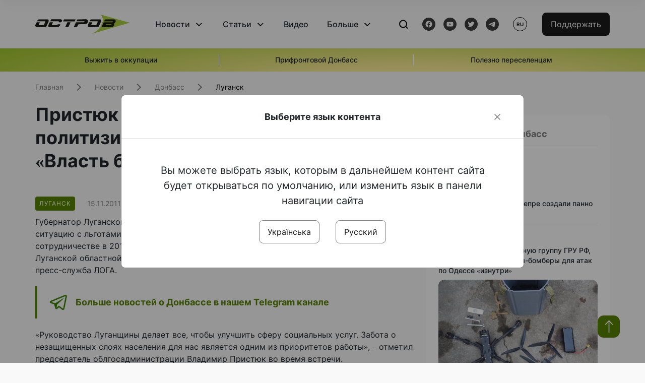

--- FILE ---
content_type: text/html; charset=UTF-8
request_url: https://www.ostro.org/ru/news/prystyuk-pryzval-afgantsev-ne-polytyzyrovat-sytuatsyyu-s-lgotamy-vlast-budet-yh-uporyadochyvat-i115888
body_size: 15675
content:

<!DOCTYPE html>
<html lang="ru">
<head>
    <meta charset="utf-8">
    <meta http-equiv="X-UA-Compatible" content="IE=edge">
    <title>Пристюк призвал афганцев не политизировать ситуацию с льготами: «Власть будет их упорядочивать» | ОстроВ</title>
    <link rel="apple-touch-icon" sizes="57x57" href="/favicon/apple-icon-57x57.png">
    <link rel="apple-touch-icon" sizes="60x60" href="/favicon/apple-icon-60x60.png">
    <link rel="apple-touch-icon" sizes="72x72" href="/favicon/apple-icon-72x72.png">
    <link rel="apple-touch-icon" sizes="76x76" href="/favicon/apple-icon-76x76.png">
    <link rel="apple-touch-icon" sizes="114x114" href="/favicon/apple-icon-114x114.png">
    <link rel="apple-touch-icon" sizes="120x120" href="/favicon/apple-icon-120x120.png">
    <link rel="apple-touch-icon" sizes="144x144" href="/favicon/apple-icon-144x144.png">
    <link rel="apple-touch-icon" sizes="152x152" href="/favicon/apple-icon-152x152.png">
    <link rel="apple-touch-icon" sizes="180x180" href="/favicon/apple-icon-180x180.png">
    <link rel="icon" type="image/png" sizes="192x192"  href="/favicon/android-icon-192x192.png">
    <link rel="icon" type="image/png" sizes="32x32" href="/favicon/favicon-32x32.png">
    <link rel="icon" type="image/png" sizes="96x96" href="/favicon/favicon-96x96.png">
    <link rel="icon" type="image/png" sizes="16x16" href="/favicon/favicon-16x16.png">
    <link rel="manifest" href="/favicon/manifest.json">
    <meta name="msapplication-TileColor" content="#ffffff">
    <meta name="msapplication-TileImage" content="/favicon/ms-icon-144x144.png">
    <meta name="theme-color" content="##588400">
    <meta name="apple-mobile-web-app-status-bar-style" content="black-translucent">
    <meta name="viewport"
          content="width=device-width, user-scalable=no, initial-scale=1.0, maximum-scale=1.0, minimum-scale=1.0">
    <meta name="csrf-param" content="_csrf-frontend">
<meta name="csrf-token" content="77VqkmDUcp3-xyUOCssYy3iP9hRtUDzSKT-cX4p70GjbwCumTZsb1pKpCEFQpiiTOeicVToTTYR4D_Rn4y_nLg==">
            <meta property="fb:app_id" content="583173016509071">
        <meta name="title" content="Пристюк призвал афганцев не политизировать ситуацию с льготами: «Власть будет их упорядочивать» | ОстроВ">
<meta name="description" content="Губернатор Луганской области Владимир Пристюк призвал афганцев не политизировать ситуацию с льготами.">
<meta property="og:title" content="Пристюк призвал афганцев не политизировать ситуацию с льготами: «Власть будет их упорядочивать»">
<meta name="twitter:title" content="Пристюк призвал афганцев не политизировать ситуацию с льготами: «Власть будет их упорядочивать»">
<meta property="og:type" content="article">
<meta property="og:description" content="Губернатор Луганской области Владимир Пристюк призвал афганцев не политизировать ситуацию с льготами.">
<meta name="twitter:description" content="Губернатор Луганской области Владимир Пристюк призвал афганцев не политизировать ситуацию с льготами.">
<meta property="og:url" content="https://www.ostro.org/ru/news/prystyuk-pryzval-afgantsev-ne-polytyzyrovat-sytuatsyyu-s-lgotamy-vlast-budet-yh-uporyadochyvat-i115888">
<meta property="og:image" content="https://www.ostro.org/upload/share/news/2022/12/19/og_image_.png?v=1671444994">
<meta name="twitter:image" content="https://www.ostro.org/upload/share/news/2022/12/19/og_image_.png?v=1671444994">
<meta property="og:image:width" content="1200">
<meta property="og:image:height" content="630">
<meta property="og:image:type" content="image/png">
<link href="https://www.ostro.org/ru/news/prystyuk-pryzval-afgantsev-ne-polytyzyrovat-sytuatsyyu-s-lgotamy-vlast-budet-yh-uporyadochyvat-i115888" rel="alternate" hreflang="ru">
<link type="application/rss+xml" href="https://www.ostro.org/rssfeed/rss.xml" title="ОстроВ - General feed of all materials" rel="alternate">
<link type="application/rss+xml" href="https://www.ostro.org/rssfeed/news.xml" title="ОстроВ - Новости" rel="alternate">
<link type="application/rss+xml" href="https://www.ostro.org/rssfeed/articles.xml" title="ОстроВ - Статьи" rel="alternate">
<link type="application/rss+xml" href="https://www.ostro.org/rssfeed/video.xml" title="ОстроВ - Видео" rel="alternate">
<link type="application/rss+xml" href="https://www.ostro.org/rssfeed/rss_ru.xml" title="ОстроВ - General feed of all materials (Русский)" rel="alternate">
<link type="application/rss+xml" href="https://www.ostro.org/rssfeed/news_ru.xml" title="ОстроВ - Новости (Русский)" rel="alternate">
<link type="application/rss+xml" href="https://www.ostro.org/rssfeed/articles_ru.xml" title="ОстроВ - Статьи (Русский)" rel="alternate">
<link type="application/rss+xml" href="https://www.ostro.org/rssfeed/video_ru.xml" title="ОстроВ - Видео (Русский)" rel="alternate">
<link href="/dist/styles/main.min.css?v=1762335726" rel="stylesheet">
<link href="/css/site.css?v=1739541963" rel="stylesheet">
<script>var newsFeed = "\/ru\/site\/news-feed";</script>    <script type="application/ld+json">{"@context":"https:\/\/schema.org","@graph":[{"@type":"NewsMediaOrganization","@id":"https:\/\/www.ostro.org#organization","name":"ОстроВ","legalName":"ГРОМАДСЬКА ОРГАНІЗАЦІЯ «ЦЕНТР ДОСЛІДЖЕНЬ СОЦІАЛЬНИХ ПЕРСПЕКТИВ ДОНБАСУ»","identifier":"R40-06473","additionalType":"https:\/\/webportal.nrada.gov.ua\/derzhavnyj-reyestr-sub-yektiv-informatsijnoyi-diyalnosti-u-sferi-telebachennya-i-radiomovlennya\/","url":"https:\/\/www.ostro.org\/","logo":{"@type":"ImageObject","url":"https:\/\/www.ostro.org\/dist\/img\/logo\/ostrov_black.svg"},"employee":{"@type":"Person","name":"Сергій Гармаш","jobTitle":"Головний редактор","url":"https:\/\/www.ostro.org\/author\/sergij-garmash-1","sameAs":"https:\/\/www.ostro.org\/author\/sergij-garmash-1"},"email":"info@ostro.org","sameAs":["https:\/\/www.facebook.com\/iaostro","https:\/\/www.youtube.com\/user\/ostroorg","https:\/\/x.com\/ostro_v","https:\/\/t.me\/iaostro","https:\/\/whatsapp.com\/channel\/0029VaqFRXdAojYln5rZTq38"]},{"@type":"WebSite","@id":"https:\/\/www.ostro.org#website","url":"https:\/\/www.ostro.org\/","name":"ОстроВ","inLanguage":"ru"},{"@type":"WebPage","@id":"https:\/\/www.ostro.org\/ru\/news\/prystyuk-pryzval-afgantsev-ne-polytyzyrovat-sytuatsyyu-s-lgotamy-vlast-budet-yh-uporyadochyvat-i115888#webpage","url":"https:\/\/www.ostro.org\/ru\/news\/prystyuk-pryzval-afgantsev-ne-polytyzyrovat-sytuatsyyu-s-lgotamy-vlast-budet-yh-uporyadochyvat-i115888","name":"Пристюк призвал афганцев не политизировать ситуацию с льготами: «Власть будет их упорядочивать»","inLanguage":"ru","mainEntity":{"@type":"NewsArticle","@id":"https:\/\/www.ostro.org\/ru\/news\/prystyuk-pryzval-afgantsev-ne-polytyzyrovat-sytuatsyyu-s-lgotamy-vlast-budet-yh-uporyadochyvat-i115888#newsArticle"},"isPartOf":{"@id":"https:\/\/www.ostro.org#website"}},{"@type":"NewsArticle","@id":"https:\/\/www.ostro.org\/ru\/news\/prystyuk-pryzval-afgantsev-ne-polytyzyrovat-sytuatsyyu-s-lgotamy-vlast-budet-yh-uporyadochyvat-i115888#newsArticle","url":"https:\/\/www.ostro.org\/ru\/news\/prystyuk-pryzval-afgantsev-ne-polytyzyrovat-sytuatsyyu-s-lgotamy-vlast-budet-yh-uporyadochyvat-i115888","headline":"Пристюк призвал афганцев не политизировать ситуацию с льготами: «Власть будет их упорядочивать»","articleBody":"Губернатор Луганской области Владимир Пристюк призвал афганцев не политизировать ситуацию с льготами. Об этом он заявил сегодня в ходе подписания Меморандума о сотрудничестве в 2012 году между Луганской ОГА, Луганским областным советом и Луганской областной организацией Украинского Союза ветеранов Афганистана, сообщает пресс-служба ЛОГА. \u0026laquo;Руководство Луганщины делает все, чтобы улучшить сферу социальных услуг. Забота о незащищенных слоях населения для нас является одним из приоритетов работы\u0026raquo;, \u0026ndash; отметил председатель облгосадминистрации Владимир Пристюк во время встречи. Также он призвал представителей организации воинов-интернационалистов не политизировать ситуацию с льготами. \u0026laquo;Некоторые политические силы стараются извлечь выгоду из этого вопроса. Это на их совести. Президент Виктор Янукович на заседании Кабмина в начале ноября подчеркнул, что власть не собирается сокращать льготы никому из незащищенных слоев населения, а будет только их совершенствовать, упорядочивать\u0026raquo;, \u0026ndash; подчеркнул глава облгосадминистрации. В свою очередь председатель облсовета Валерий Голенко предложил оставаться прагматичными. \u0026laquo;Надо стабилизировать ситуацию в стране, поднимать экономику. Конечно, вопрос поддержки незащищенных слоев населения важен, но и спекуляции на льготах тоже не следует допускать\u0026raquo;, \u0026ndash; отметил он. Подписанный по итогам встречи Меморандум предусматривает взаимные права и обязательства с одной стороны \u0026ndash; областной власти, а с другой \u0026ndash; ЛОО Украинского Союза ветеранов Афганистана. В частности, областная власть и в дальнейшем будет оказывать содействие уставной деятельности ЛОО УСВА. Кроме того, будет продолжено действие Комплексной программы социальной защиты ветеранов \u0026ndash; ее финансирование в 2012-2013 годах составит 938 тыс. грн.","name":"Пристюк призвал афганцев не политизировать ситуацию с льготами: «Власть будет их упорядочивать»","description":"Губернатор Луганской области Владимир Пристюк призвал афганцев не политизировать ситуацию с льготами. Об этом он заявил сегодня в ходе подписания Меморандума о сотрудничестве в 2012 году между Луганской ОГА, Луганским областным советом и Луганской","inLanguage":"ru","datePublished":"2011-11-15T16:57:00+02:00","dateModified":"2022-12-19T12:16:34+02:00","mainEntityOfPage":{"@type":"WebPage","@id":"https:\/\/www.ostro.org\/ru\/news\/prystyuk-pryzval-afgantsev-ne-polytyzyrovat-sytuatsyyu-s-lgotamy-vlast-budet-yh-uporyadochyvat-i115888#webpage"},"publisher":{"@id":"https:\/\/www.ostro.org#organization"},"isPartOf":{"@id":"https:\/\/www.ostro.org#website"},"editor":{"@type":"Person","name":"Сергій Гармаш","jobTitle":"Головний редактор","url":"https:\/\/www.ostro.org\/author\/sergij-garmash-1","sameAs":"https:\/\/www.ostro.org\/author\/sergij-garmash-1"},"keywords":["чернобыльцы"],"author":{"@type":"Organization","name":"ОстроВ"},"image":{"@type":"ImageObject","url":"https:\/\/www.ostro.org\/upload\/share\/news\/2022\/12\/19\/og_image_.png","width":1200,"height":630}}]}</script>   
    <script async src="https://securepubads.g.doubleclick.net/tag/js/gpt.js"></script>
<script>
  window.googletag = window.googletag || {cmd: []};
  googletag.cmd.push(function() {
    googletag.defineSlot('/21688950999/Main_page_upper_articles', [[872, 125], [728, 90], [750, 100]], 'div-gpt-ad-1681369194137-0').addService(googletag.pubads());
    googletag.pubads().enableSingleRequest();
    googletag.enableServices();
  });
</script>

<script async src="https://securepubads.g.doubleclick.net/tag/js/gpt.js"></script>
<script>
  window.googletag = window.googletag || {cmd: []};
  googletag.cmd.push(function() {
    googletag.defineSlot('/21688950999/Main_in_artices', [[872, 125], [728, 90], [750, 100]], 'div-gpt-ad-1681369667713-0').addService(googletag.pubads());
    googletag.pubads().enableSingleRequest();
    googletag.enableServices();
  });
</script>

<script async src="https://securepubads.g.doubleclick.net/tag/js/gpt.js"></script>
<script>
  window.googletag = window.googletag || {cmd: []};
  googletag.cmd.push(function() {
    googletag.defineSlot('/21688950999/Nad_lentoi', [[300, 250], 'fluid', [364, 280], [240, 400], [424, 280], [250, 250], [336, 280], [200, 200], [250, 360], [300, 100], [280, 280]], 'div-gpt-ad-1683641197311-0').addService(googletag.pubads());
    googletag.pubads().enableSingleRequest();
    googletag.pubads().collapseEmptyDivs();
    googletag.enableServices();
  });
</script>

<script async src="https://securepubads.g.doubleclick.net/tag/js/gpt.js"></script>
<script>
  window.googletag = window.googletag || {cmd: []};
  googletag.cmd.push(function() {
    googletag.defineSlot('/21688950999/Nad_lentoi_mobile', [[300, 250], [424, 280], [364, 280], [280, 280], [300, 100], [200, 200], 'fluid', [250, 250], [250, 360], [240, 400], [336, 280]], 'div-gpt-ad-1683641254420-0').addService(googletag.pubads());
    googletag.pubads().enableSingleRequest();
    googletag.pubads().collapseEmptyDivs();
    googletag.enableServices();
  });
</script>

<script async src="https://securepubads.g.doubleclick.net/tag/js/gpt.js"></script>
<script>
  window.googletag = window.googletag || {cmd: []};
  googletag.cmd.push(function() {
    googletag.defineSlot('/469082444/newsite_300_250_nad_lentoi', [300, 250], 'div-gpt-ad-1678699630159-0').addService(googletag.pubads());
    googletag.pubads().enableSingleRequest();
    googletag.enableServices();
  });
</script>
<script async src="https://securepubads.g.doubleclick.net/tag/js/gpt.js"></script>
<script>
  window.googletag = window.googletag || {cmd: []};
  googletag.cmd.push(function() {
    googletag.defineSlot('/469082444/newsite_300_250_lenta2_after_news', [300, 250], 'div-gpt-ad-1673600014699-0').addService(googletag.pubads());
    googletag.pubads().enableSingleRequest();
    googletag.enableServices();
  });


</script>
<script async src="https://securepubads.g.doubleclick.net/tag/js/gpt.js"></script>
<script>
  window.googletag = window.googletag || {cmd: []};
  googletag.cmd.push(function() {
    googletag.defineSlot('/469082444/newsite_300_250_lenta3_after_pr', [300, 250], 'div-gpt-ad-1673600160800-0').addService(googletag.pubads());
    googletag.pubads().enableSingleRequest();
    googletag.enableServices();
  });
</script>
<script async src="https://securepubads.g.doubleclick.net/tag/js/gpt.js"></script>
<script>
  window.googletag = window.googletag || {cmd: []};
  googletag.cmd.push(function() {
    googletag.defineSlot('/469082444/newsite_main_pered_statti', [[220, 90], [720, 90], [728, 90]], 'div-gpt-ad-1673601097112-0').addService(googletag.pubads());
    googletag.pubads().enableSingleRequest();
    googletag.enableServices();
  });
</script>    <!-- Google tag (gtag.js) -->
<script async src="https://www.googletagmanager.com/gtag/js?id=G-C62TWCLQ2W"></script>
<script>
  window.dataLayer = window.dataLayer || [];
  function gtag(){dataLayer.push(arguments);}
  gtag('js', new Date());

  gtag('config', 'G-C62TWCLQ2W');
</script>
<!-- Google tag (gtag.js) -->
<script async src="https://www.googletagmanager.com/gtag/js?id=UA-26023455-1"></script>
<script>
  window.dataLayer = window.dataLayer || [];
  function gtag(){dataLayer.push(arguments);}
  gtag('js', new Date());

  gtag('config', 'UA-26023455-1');
</script>    <style>
        .fb_iframe_widget_fluid span, iframe.fb_ltr,.fb_iframe_widget_lift{
            width: 100% !important;
        }
    </style>
</head>
<body class="single-post ru" data-lang="ru">
    <div id="fb-root"></div>
    <script>
        window.fbAsyncInit = function () {
            FB.init({
                appId: '583173016509071',
                cookie: true,
                xfbml: true,
                version: 'v15.0'
            });
            FB.AppEvents.logPageView();
        };
        (function (d, s, id) {
            var js, fjs = d.getElementsByTagName(s)[0];
            if (d.getElementById(id)) {
                return;
            }
            js = d.createElement(s);
            js.id = id;
            js.async = true;
            js.src = "https://connect.facebook.net/ru_RU/sdk.js";
            fjs.parentNode.insertBefore(js, fjs);
        }(document, 'script', 'facebook-jssdk'));
    </script>


    <script>
        window.fbAsyncInit = function() {
            FB.init({
                appId: '583173016509071',
                autoLogAppEvents : true,
                xfbml            : true,
                version          : 'v15.0'
            });
        };
    </script>
    <script async defer crossorigin="anonymous" src="https://connect.facebook.net/ru_RU/sdk.js"></script>

<header class="header page-wrapper">
    <div class="container">
        <div class="row">
            <div class="col-12 header__wrapper">
                <div class="header__icons">
                    <div class="main-logo">
                        <a href="/ru" class="main-logo__link">
                            <img src="/dist/img/sprites/ostrov_black.svg" alt="">
                        </a>
                    </div>
                </div>

                <nav class="header__wrapper-links">
                    <ul class="header__links"><li class='elements_17  header__link'><a  class='header__link__item header__link-event link_styled' href='/ru/news'>Новости</a><div class="dropdown-menu "><div class="container"><ul class="" id="pp-17"><li class='elements_18  '><a  class='header__link' href='/ru/news'>Все новости</a></li><li class='elements_19  '><a  class='header__link' href='/ru/news/country'>Страна</a></li><li class='elements_20  '><a  class='header__link' href='/ru/news/donbas'>Донбасс</a></li></ul></li><li class='elements_22  header__link'><a  class='header__link__item header__link-event link_styled' href='/ru/articles'>Статьи</a><div class="dropdown-menu "><div class="container"><ul class="" id="pp-22"><li class='elements_23  '><a  class='header__link' href='/ru/articles'>Все статьи</a></li><li class='elements_24  '><a  class='header__link' href='/ru/articles/country'>Страна</a></li><li class='elements_25  '><a  class='header__link' href='/ru/articles/donbas'>Донбасс</a></li></ul></li><li class='elements_26  header__link'><a  class='header__link__item link_styled' href='/ru/video'>Видео</a></li><li class='elements_28  header__link'><a  class='header__link__item header__link-event link_styled' href='ru/more'>Больше</a><div class="dropdown-menu "><div class="container"><ul class="" id="pp-28"><li class='elements_48  '><a  class='header__link' href='/ru/opinions'>Мнения</a></li><li class='elements_30  '><a  class='header__link' href='/ru/poll'>Опросы</a></li><li class='elements_29  '><a  class='header__link' href='/ru/press-releases'>Пресс-релизы</a></li><li class='elements_32  '><a  class='header__link' href='/ru/archive'>Архив</a></li></ul></li></ul>                </nav>
                <div class="header__buttons">
                    <div class="header-search">
                        <div class="header-search__icon">
                            <img src="/dist/img/sprites/search.svg" alt="">
                        </div>
                    </div>
                    <div class="header-social">
                    
    <a href="https://www.facebook.com/iaostro" target="_blank">
        <div class="header-social__btn fb-head"></div>
    </a>
    <a href="https://www.youtube.com/user/ostroorg/" target="_blank">
        <div class="header-social__btn youtube-head"></div>
    </a>
    <a href="https://twitter.com/ostro_v" target="_blank">
        <div class="header-social__btn twitter-head"></div>
    </a>
    <a href="https://t.me/iaostro" target="_blank">
        <div class="header-social__btn telegram-head"></div>
    </a>

                    </div>
                    <div class="header-lang__button">
                        <div class="lang-button">ru</div><div class="lang-button__dropdown" style="top: -200px"><ul><li><a  href='/?changeLang=ua'>ua</a></li><li><a href='/ru/news/prystyuk-pryzval-afgantsev-ne-polytyzyrovat-sytuatsyyu-s-lgotamy-vlast-budet-yh-uporyadochyvat-i115888?changeLang=ru'>ru</a></li><li><a href='https://www.ostro.info/' target='_blank' rel='nofollow'>EN</a></li></ul></div>                    </div>
                    <div class="payment-buttons-header payment-buttons-header-hide-mobile">
                        <button type="button" class="btn btn-primary">
                            <span id="loader_btn_monobank" style="margin-right: 10px" class="spinner-border spinner-border-sm d-none" role="status" aria-hidden="true"></span>
                            <a href="/donate">Поддержать</a>
                        </button>    
                    </div>    
                    <div class="header__burger">
                        <div class="header__burger-btn"></div>
                    </div>
                </div>
                <div class="header-search__input">
                    <div class="container">
                        <form action="/ru/search" class="search-form">
                        <div class="custom-input">
                            <input class="header-input" type="text" name="q" placeholder="Поиск материала" required minlength="3">
                            <button type="submit" class="btn btn-primary btn-search">Искать</button>
                            <span class="close-search"></span>
                        </div>
                        </form>
                    </div>
                </div>
            </div>
        </div>
    </div>
</header>
<div class="menu__mob-opened">
    <div class="container">
        <ul class="menu__links"><li class='elements_17  menu__link'><a  class='menu__link-title menu__link-sub' href='/ru/news'>Новости</a><ul class="menu__sub" id="pp-17"><li class='elements_18 menu__sub-item '><a  class='' href='/ru/news'>Все новости</a></li><li class='elements_19 menu__sub-item '><a  class='' href='/ru/news/country'>Страна</a></li><li class='elements_20 menu__sub-item '><a  class='' href='/ru/news/donbas'>Донбасс</a></li></ul></li><li class='elements_22  menu__link'><a  class='menu__link-title menu__link-sub' href='/ru/articles'>Статьи</a><ul class="menu__sub" id="pp-22"><li class='elements_23 menu__sub-item '><a  class='' href='/ru/articles'>Все статьи</a></li><li class='elements_24 menu__sub-item '><a  class='' href='/ru/articles/country'>Страна</a></li><li class='elements_25 menu__sub-item '><a  class='' href='/ru/articles/donbas'>Донбасс</a></li></ul></li><li class='elements_26 menu__sub-item menu__link'><a  class='header__link__item link_styled' href='/ru/video'>Видео</a></li><li class='elements_28  menu__link'><a  class='menu__link-title menu__link-sub' href='ru/more'>Больше</a><ul class="menu__sub" id="pp-28"><li class='elements_48 menu__sub-item '><a  class='' href='/ru/opinions'>Мнения</a></li><li class='elements_30 menu__sub-item '><a  class='' href='/ru/poll'>Опросы</a></li><li class='elements_29 menu__sub-item '><a  class='' href='/ru/press-releases'>Пресс-релизы</a></li><li class='elements_32 menu__sub-item '><a  class='' href='/ru/archive'>Архив</a></li></ul></li></ul>        <div class="header-social mob-social">
            
    <a href="https://www.facebook.com/iaostro" target="_blank">
        <div class="header-social__btn fb-head"></div>
    </a>
    <a href="https://www.youtube.com/user/ostroorg/" target="_blank">
        <div class="header-social__btn youtube-head"></div>
    </a>
    <a href="https://twitter.com/ostro_v" target="_blank">
        <div class="header-social__btn twitter-head"></div>
    </a>
    <a href="https://t.me/iaostro" target="_blank">
        <div class="header-social__btn telegram-head"></div>
    </a>

        </div>
    </div>
</div>                    <div class="main-slider">
            <div class="page-wrapper">
                <div class="container">
                    <div class="swiper ">
                        <div class="swiper-wrapper">
                                                                                                <div class="swiper-slide swiper-header-slide position_center">
                                        <a href=" https://www.ostro.org/tag/vyzhyty-v-okupatsiyi">
                                            <div class="swiper-slide__content">
                                                <h6></h6>
                                                <p class="t3">
                                                    Выжить в оккупации                                                </p>
                                            </div>
                                        </a>
                                    </div>
                                                                                                                                <div class="swiper-slide swiper-header-slide position_center">
                                        <a href=" https://www.ostro.org/tag/pryfrontovyj-donbas">
                                            <div class="swiper-slide__content">
                                                <h6></h6>
                                                <p class="t3">
                                                    Прифронтовой Донбасс                                                </p>
                                            </div>
                                        </a>
                                    </div>
                                                                                                                                <div class="swiper-slide swiper-header-slide position_center">
                                        <a href=" https://www.ostro.org/tag/korysno-pereselentsyam">
                                            <div class="swiper-slide__content">
                                                <h6></h6>
                                                <p class="t3">
                                                    Полезно переселенцам                                                </p>
                                            </div>
                                        </a>
                                    </div>
                                                                                    </div>
                        <div class="swiper-pagination"></div>
                    </div>
                </div>
            </div>
        </div>
    <div class="page-wrapper">
    <div class="container page-container article">
        <nav aria-label="breadcrumb">
    <ul itemscope itemtype="https://schema.org/BreadcrumbList" class="breadcrumb"><li class=" breadcrumb__item" itemprop="itemListElement" itemscope itemtype="https://schema.org/ListItem"><a class="" href="/ru" itemprop="item"><span itemprop="name">Главная</span><meta itemprop="position" content="0"></a></li><li class=" breadcrumb__item" itemprop="itemListElement" itemscope itemtype="https://schema.org/ListItem"><a href="/ru/news" itemprop="item"><span itemprop="name">Новости</span><meta itemprop="position" content="1"></a></li><li class=" breadcrumb__item" itemprop="itemListElement" itemscope itemtype="https://schema.org/ListItem"><a class="breadcrumbs-list__link" href="/ru/news/donbas" itemprop="item"><span itemprop="name">Донбасс</span><meta itemprop="position" content="2"></a></li><li class=" breadcrumb__item" itemprop="itemListElement" itemscope itemtype="https://schema.org/ListItem"><a class="breadcrumbs-list__link" href="/ru/news/donbas/luhansk" itemprop="item"><span itemprop="name">Луганск</span><meta itemprop="position" content="3"></a></li></ul itemscope itemtype="https://schema.org/BreadcrumbList"></nav>
        <div class="row">
            <section class="col-sm-12 col-md-7 col-lg-8 col-xl-8 page-content">
                <div class="banner-block" id="banner-13"><!-- /21688950999/Nad_lentoi_mobile -->
<div id='div-gpt-ad-1683641254420-0' style='min-width: 200px; min-height: 100px;'>
  <script>
    googletag.cmd.push(function() { googletag.display('div-gpt-ad-1683641254420-0'); });
  </script>
</div></div>                <h1 class="article__title">Пристюк призвал афганцев не политизировать ситуацию с льготами: «Власть будет их упорядочивать»</h1>
                                <div class="article__info">
                    <div class="article__desc">
                                                    <div class="tags">
                                
                                                                                                                <div class="tag article__tag">Луганск</div>
                                                                                                </div>
                                                <div class="main-news__item__info">
                            <div class="main-news__item__date">15.11.2011</div>
                            <div class="main-news__item__time">16:57</div>
                        </div>
                        <div class="article__views">6090</div>
                    </div>

                    
                                                                                </div>
                                                <!--                <h4 class="article__summery">-->
                <!--                    -->                <!--                </h4>-->
                                <div class="article__content">
                    <p class="" >Губернатор Луганской области Владимир Пристюк призвал афганцев не политизировать ситуацию с льготами. Об этом он заявил сегодня в ходе подписания Меморандума о сотрудничестве в 2012 году между Луганской ОГА, Луганским областным советом и Луганской областной организацией Украинского Союза ветеранов Афганистана, сообщает пресс-служба ЛОГА.</p><div class="banner-block" id="banner-18"><p><a class="share-block" href="https://t.me/iaostro" target="_blank" rel="noopener"> <img style="width: 36px; height: auto" src="/upload/media/2023/05/19/tg1.png">Больше новостей о Донбассе в нашем Telegram канале</a></p></div>
<p>&laquo;Руководство Луганщины делает все, чтобы улучшить сферу социальных услуг. Забота о незащищенных слоях населения для нас является одним из приоритетов работы&raquo;, &ndash; отметил председатель облгосадминистрации Владимир Пристюк во время встречи.</p>
<p>Также он призвал представителей организации воинов-интернационалистов не политизировать ситуацию с льготами.</p>
<p>&laquo;Некоторые политические силы стараются извлечь выгоду из этого вопроса. Это на их совести. Президент Виктор Янукович на заседании Кабмина в начале ноября подчеркнул, что власть не собирается сокращать льготы никому из незащищенных слоев населения, а будет только их совершенствовать, упорядочивать&raquo;, &ndash; подчеркнул глава облгосадминистрации.</p>
<p>В свою очередь председатель облсовета Валерий Голенко предложил оставаться прагматичными.</p>
<p>&laquo;Надо стабилизировать ситуацию в стране, поднимать экономику. Конечно, вопрос поддержки незащищенных слоев населения важен, но и спекуляции на льготах тоже не следует допускать&raquo;, &ndash; отметил он.</p>
<p>Подписанный по итогам встречи Меморандум предусматривает взаимные права и обязательства с одной стороны &ndash; областной власти, а с другой &ndash; ЛОО Украинского Союза ветеранов Афганистана. В частности, областная власть и в дальнейшем будет оказывать содействие уставной деятельности ЛОО УСВА. Кроме того, будет продолжено действие Комплексной программы социальной защиты ветеранов &ndash; ее финансирование в 2012-2013 годах составит 938 тыс. грн.</p>
                </div>
                                                <div class="action rounded">
                    <h3>Раньше «ОстроВ» поддерживали грантодатели. Сегодня нашу независимость сохранит только Ваша поддержка</h3>
                        <a href="/donate" class="btn btn-primary">Поддержать</a>
                </div>
                                <div class="article__footer">
                    <div class="share">
    <p>Поделиться:</p>
    <div class="share-icons">
        <a href="javascript:void(0)" onclick="socialShare('twitter')" class="share-icons__item twitter-head"></a>
        <a href="javascript:void(0)" onclick="socialShare('facebook')" class="share-icons__item fb-head"></a>
        <a href="javascript:void(0)" onclick="socialShare('telegram')" class="share-icons__item telegram-head"></a>
        <a href="javascript:void(0)" onclick="socialShare('viber')" class="share-icons__item viber-head"></a>
        <a href="javascript:void(0)" onclick="socialShare('whatsapp')" class="share-icons__item whatsapp-head"></a>
        <a href="javascript:void(0)" onclick="socialShare('link')" class="share-icons__item link-head">
        </a>
    <span class="copied" id="copied">Скопировано</span>
    </div>
</div>                    
<div class="tags-group">
    <p>Теги:</p>
    <div class="tags-wrapper">
            <a href="/ru/tag/chernobyltsy" class="tag">чернобыльцы</a>
        </div>
</div>
                    <div class="banner-container">
                        <div class="banner-block" id="banner-7"><script async src="https://pagead2.googlesyndication.com/pagead/js/adsbygoogle.js?client=ca-pub-4709105346903522"
     crossorigin="anonymous"></script>
<!-- Adapt_before comments -->
<ins class="adsbygoogle"
     style="display:block"
     data-ad-client="ca-pub-4709105346903522"
     data-ad-slot="9618346392"
     data-ad-format="auto"
     data-full-width-responsive="true"></ins>
<script>
     (adsbygoogle = window.adsbygoogle || []).push({});
</script></div>                                            </div>
                    <!-- fb plugin -->
                    
<div class="facebook-comments">
    <div class="fb-comments" data-width="100%" data-href="https://www.ostro.org/ru/news/prystyuk-pryzval-afgantsev-ne-polytyzyrovat-sytuatsyyu-s-lgotamy-vlast-budet-yh-uporyadochyvat-i115888" data-numposts="5"></div>
</div>

                </div>
                
<div class="related-articles">
    <h3 class="section-header">Материалы по теме </h3>
            <a href="/ru/news/v-moskve-pokonchyl-s-soboj-byvshyj-nachalnyk-smeny-4-go-energobloka-chernobylskoj-aes-i442733" class="news-page__item">
                        <div class="news-content">
                <div class="theme__desc">
                    <div class="main-news__item__info">
                        <div class="main-news__item__date">24.10.2023</div>
                        <div class="main-news__item__time">22:11</div>
                    </div>
                                    </div>
                <h5>В Москве покончил с собой бывший начальник смены 4-го энергоблока Чернобыльской АЭС</h5>
            </div>
        </a>
            <a href="/ru/news/v-2022-godu-v-ukrayne-vozobnovyat-gosprogrammu-obespechenyya-zhylem-chernobyltsev-i338651" class="news-page__item">
                        <div class="news-content">
                <div class="theme__desc">
                    <div class="main-news__item__info">
                        <div class="main-news__item__date">14.12.2021</div>
                        <div class="main-news__item__time">22:23</div>
                    </div>
                                    </div>
                <h5>В 2022 году в Украине возобновят госпрограмму обеспечения жильем чернобыльцев</h5>
            </div>
        </a>
            <a href="/ru/news/rada-povysyla-pensyy-chernobyltsam-i329143" class="news-page__item">
                        <div class="news-page__img rounded">
                <div class="aside-news__overlay"></div>
                <img src="https://www.ostro.org/upload/news/2021/06/29/picturepicture_4216748328745_93880_63a38051d57eb_872x490.jpg?v=1671659601" alt="" title="Рада повысила пенсии чернобыльцам">            </div>
                        <div class="news-content">
                <div class="theme__desc">
                    <div class="main-news__item__info">
                        <div class="main-news__item__date">30.06.2021</div>
                        <div class="main-news__item__time">00:30</div>
                    </div>
                                    </div>
                <h5>Рада повысила пенсии чернобыльцам</h5>
            </div>
        </a>
            <a href="/ru/news/zelenskyj-podpysal-ukaz-po-obespechenyyu-ekobezopasnosty-y-podgotovke-meropryyatyj-k-35-j-i317472" class="news-page__item">
                        <div class="news-content">
                <div class="theme__desc">
                    <div class="main-news__item__info">
                        <div class="main-news__item__date">09.12.2020</div>
                        <div class="main-news__item__time">23:34</div>
                    </div>
                                    </div>
                <h5>Зеленский подписал указ по обеспечению экобезопасности и подготовке мероприятий к 35-й годовщине Чернобыльской катастрофы</h5>
            </div>
        </a>
    </div>
                <div class="banner-container">
                    <div class="banner-block" id="banner-9"><script async src="https://pagead2.googlesyndication.com/pagead/js/adsbygoogle.js?client=ca-pub-4709105346903522"
     crossorigin="anonymous"></script>
<!-- Adapt_before comments -->
<ins class="adsbygoogle"
     style="display:block"
     data-ad-client="ca-pub-4709105346903522"
     data-ad-slot="9618346392"
     data-ad-format="auto"
     data-full-width-responsive="true"></ins>
<script>
     (adsbygoogle = window.adsbygoogle || []).push({});
</script></div>                                    </div>
                <section class="articles rounded">
    <a href="/ru/articles">
    <h3 class="section-header">Статьи</h3>
    </a>

            <a href="/ru/articles/korotkoe-schaste-luganskyj-dnevnyk-i545144 " class="articles__item">
    <div class="articles__item__img  rounded">
        <img src="https://www.ostro.org/upload/articles/2026/01/15/8270575770-5341974007-b_312x180.jpg?v=1768478479" alt="" title="«Короткое счастье». Луганский дневник">                    <div class="category-group">
                                      <span class="tag ">Луганск</span>
                            </div>
            </div>
    <div class="articles__item__content ">
        <div class="main-news__item__info">
            <div class="main-news__item__date">15.01.2026</div>
            <div class="main-news__item__time">20:00</div>
        </div>
        <h4>«Короткое счастье». Луганский дневник</h4>
                    <div class="articles__item__text">Мне навстречу едет машина-холодильник с табличкой "200". Их очень много по городу. Эта маленькая, уютная. И табличка «200» на лобовом стекле в обрамлении новогодней гирлянды…</div>
            </div>
</a>            <a href="/ru/articles/zavershenye-svo-budet-vosprynymatsya-trampom-kak-vozmozhnost-zaklyuchenyya-vygodnyh-sdelok-s-i545032 " class="articles__item">
    <div class="articles__item__img  rounded">
        <img src="https://www.ostro.org/upload/articles/2026/01/14/293c34_312x180.jpg?v=1768392994" alt="" title="«Завершение СВО будет восприниматься Трампом как возможность заключения выгодных сделок с Кремлем». Российские СМИ об Украине">                    <div class="category-group">
                                      <span class="tag ">Мир</span>
                            </div>
            </div>
    <div class="articles__item__content ">
        <div class="main-news__item__info">
            <div class="main-news__item__date">14.01.2026</div>
            <div class="main-news__item__time">14:06</div>
        </div>
        <h4>«Завершение СВО будет восприниматься Трампом как возможность заключения выгодных сделок с Кремлем». Российские СМИ об Украине</h4>
                    <div class="articles__item__text">Именно Европа неизбежно станет главным проигравшим в сценарии завершения СВО на российских условиях. Перспектива того, что в 2026 году там возникнет готовность признать свое поражение и переосмыслить свой устоявшийся подход к Москве, пока выглядит...</div>
            </div>
</a>            <a href="/ru/articles/moskva-povyshaet-stavky-pered-peregovoramy-chto-oznachaet-nyneshnyaya-pauza-v-myrnom-treke-y-i544911 " class="articles__item">
    <div class="articles__item__img  rounded">
        <img src="https://www.ostro.org/upload/articles/2026/01/13/13696619278d01f-35cd1fb947b371f5f69d692983dedf57-o_crop_312x180.jpg?v=1768298803" alt="" title="Москва повышает ставки перед переговорами: что означает нынешняя пауза в мирном треке и давление на фронте">                    <div class="category-group">
                                      <span class="tag ">Страна</span>
                            </div>
            </div>
    <div class="articles__item__content ">
        <div class="main-news__item__info">
            <div class="main-news__item__date">13.01.2026</div>
            <div class="main-news__item__time">12:00</div>
        </div>
        <h4>Москва повышает ставки перед переговорами: что означает нынешняя пауза в мирном треке и давление на фронте</h4>
                    <div class="articles__item__text">Нынешняя фаза — это пауза. Дальнейшая активизация, очевидно, произойдет в феврале. Сейчас Украина проводит внутреннюю подготовительную работу — работают рабочие группы по выборам президента и референдуму. До конца января там определены дедлайны, а...</div>
            </div>
</a>    
    <a href="/ru/articles" class="text-link all-articles">Все статьи</a>


</section>
            </section>
            <aside class="col-sm-12 col-md-5 col-lg-4 col-xl-4 aside-panel news-aside">
                <div class="" id="aside-news">
    <div class="banner-block" id="banner-1"><!-- /21688950999/Nad_lentoi -->
<div id='div-gpt-ad-1683641197311-0' style='min-width: 200px; min-height: 100px;'>
  <script>
    googletag.cmd.push(function() { googletag.display('div-gpt-ad-1683641197311-0'); });
  </script>
</div></div>
            
            <div class="news-wrapper rounded">
                <div class="all-news">
                                            <ul class="tabs">
                            <li class="tabs__item ">
                                <a data-cat="" class="tabs__link tabs__link_active news_feed_link" href="#">
                                    Все новости                                </a>
                            </li>
                                                            <li class="tabs__item">
                                    <a data-cat="2" class="tabs__link news_feed_link"
                                       href="#">Донбасс</a>
                                </li>
                                                    </ul>
                                        <div class="aside-news" id="news-feed">
                                                        <h4 class="aside-news__date ">Сегодня</h4>


    <div class="aside-news__item ">
    <a href="/ru/news/dety-pereselentsy-v-dnepre-sozdaly-panno-skazochnyj-domyk-i545225">
        <div class="theme__desc">
            <div class="main-news__item__info">
                <div class="main-news__item__date">16.01.2026</div>
                <div class="main-news__item__time">13:30</div>
            </div>
                    </div>
        <p class="t6  ">
            Дети-переселенцы в Днепре создали панно «Сказочный домик»        </p>
        
    </a>
</div>                                                    

    <div class="aside-news__item ">
    <a href="/ru/news/sbu-zaderzhala-agenturnuyu-gruppu-gru-rf-kotoraya-gotovyla-drony-bombery-dlya-atak-po-odesse-yznutry-i545215">
        <div class="theme__desc">
            <div class="main-news__item__info">
                <div class="main-news__item__date">16.01.2026</div>
                <div class="main-news__item__time">13:01</div>
            </div>
                    </div>
        <p class="t6  ">
            СБУ задержала агентурную группу ГРУ РФ, которая готовила дроны-бомберы для атак по Одессе «изнутри»        </p>
                    <div class="aside-news__img rounded">
                <div class="aside-news__overlay"></div>
                <img src="https://www.ostro.org/upload/news/2026/01/16/photo-2026-01-16-09-30-04_376x212.jpg?v=1768550715" alt="" title="СБУ задержала агентурную группу ГРУ РФ, которая готовила дроны-бомберы для атак по Одессе «изнутри»">            </div>
        
    </a>
</div>                                                    

    <div class="aside-news__item ">
    <a href="/ru/news/partyzany-razvedaly-v-samare-shtab-obshhevojskovoj-armyy-tsentralnogo-voennogo-okruga-rf-kotoryj-i545213">
        <div class="theme__desc">
            <div class="main-news__item__info">
                <div class="main-news__item__date">16.01.2026</div>
                <div class="main-news__item__time">12:31</div>
            </div>
                                                
<div class="tags-btn">
    <span class="tag-small">Фото</span>
</div>
                                    </div>
        <p class="t6  ">
            Партизаны разведали в Самаре штаб общевойсковой армии Центрального военного округа РФ, который руководит штурмом украинского Покровска        </p>
        
    </a>
</div>                                                    

    <div class="aside-news__item ">
    <a href="/ru/news/shmygal-zayavyl-chto-v-ryade-regyonov-podgotovka-k-energetycheskomu-kryzysu-byla-polnostyu-provalena-i545230">
        <div class="theme__desc">
            <div class="main-news__item__info">
                <div class="main-news__item__date">16.01.2026</div>
                <div class="main-news__item__time">12:11</div>
            </div>
                    </div>
        <p class="t6 hot ">
            Шмыгаль заявил, что в ряде регионов подготовка к энергетическому кризису "была полностью провалена"        </p>
        
    </a>
</div>                                                    

    <div class="aside-news__item ">
    <a href="/ru/news/rf-perenosyt-glavnyj-udar-na-zaporozhe-chtoby-rasshyryt-suhoputnyj-korydor-voennyj-ekspert-roman-i545223">
        <div class="theme__desc">
            <div class="main-news__item__info">
                <div class="main-news__item__date">16.01.2026</div>
                <div class="main-news__item__time">11:50</div>
            </div>
                                                
<div class="tags-btn">
    <span class="tag-star">Эксклюзив</span>
</div>
                                    </div>
        <p class="t6  bold-text">
            РФ переносит главный удар на Запорожье, чтобы расширить сухопутный коридор — военный эксперт Роман Свитан        </p>
                    <div class="aside-news__img rounded">
                <div class="aside-news__overlay"></div>
                <img src="https://www.ostro.org/upload/news/2026/01/16/74-main-v1687934071_376x212.jpg?v=1768553128" alt="" title="РФ переносит главный удар на Запорожье, чтобы расширить сухопутный коридор — военный эксперт Роман Свитан">            </div>
        
    </a>
</div>                                                    

    <div class="aside-news__item ">
    <a href="/ru/news/rf-nanesla-za-sutky-1316-udarov-po-lynyy-fronta-y-zhylomu-sektoru-donetskoj-oblasty-i545228">
        <div class="theme__desc">
            <div class="main-news__item__info">
                <div class="main-news__item__date">16.01.2026</div>
                <div class="main-news__item__time">11:30</div>
            </div>
                                                
<div class="tags-btn">
    <span class="tag-small">Фото</span>
</div>
                                    </div>
        <p class="t6  bold-text">
            РФ нанесла за сутки 1316 ударов по линии фронта и жилому сектору Донецкой области        </p>
        
    </a>
</div>                                                    

    <div class="aside-news__item ">
    <a href="/ru/news/kabmyn-razreshyl-ukrayntsam-peredvygatsya-v-komendantskyj-chas-k-punktam-nesokrushymosty-i545220">
        <div class="theme__desc">
            <div class="main-news__item__info">
                <div class="main-news__item__date">16.01.2026</div>
                <div class="main-news__item__time">11:12</div>
            </div>
                    </div>
        <p class="t6  ">
            Кабмин разрешил украинцам передвигаться в комендантский час к пунктам несокрушимости        </p>
        
    </a>
</div>                                                    

    <div class="aside-news__item ">
    <a href="/ru/news/rf-za-sutky-12-raz-obstrelyala-naselennye-punkty-donetskoj-oblasty-ova-i545217">
        <div class="theme__desc">
            <div class="main-news__item__info">
                <div class="main-news__item__date">16.01.2026</div>
                <div class="main-news__item__time">10:50</div>
            </div>
                                                
<div class="tags-btn">
    <span class="tag-small">Фото</span>
</div>
                                    </div>
        <p class="t6  bold-text">
            РФ за сутки 12 раз обстреляла населенные пункты Донецкой области - ОВА        </p>
        
    </a>
</div>                                                    

    <div class="aside-news__item ">
    <a href="/ru/news/nochyu-rossyya-zapustyla-po-ukrayne-76-bespylotnykov-i545211">
        <div class="theme__desc">
            <div class="main-news__item__info">
                <div class="main-news__item__date">16.01.2026</div>
                <div class="main-news__item__time">10:22</div>
            </div>
                    </div>
        <p class="t6  ">
            Ночью РФ запустила по Украине 76 беспилотников        </p>
        
    </a>
</div>                                                    

    <div class="aside-news__item ">
    <a href="/ru/news/rf-perebrasyvaet-syly-ot-gulyajpolya-k-pokrovsku-y-dobropolyu-pytayas-najty-slabye-uchastky-oborony-i545210">
        <div class="theme__desc">
            <div class="main-news__item__info">
                <div class="main-news__item__date">16.01.2026</div>
                <div class="main-news__item__time">09:50</div>
            </div>
                    </div>
        <p class="t6  ">
            РФ перебрасывает силы от Гуляйполя к Покровску и Доброполью, пытаясь найти слабые участки обороны и возможность продвинуться вперёд        </p>
        
    </a>
</div>                                                    

    <div class="aside-news__item ">
    <a href="/ru/news/za-proshedshye-sutky-na-vsej-lynyy-fronta-zafyksyrovano-180-boevyh-stolknovenyj-genshtab-vsu-i545206">
        <div class="theme__desc">
            <div class="main-news__item__info">
                <div class="main-news__item__date">16.01.2026</div>
                <div class="main-news__item__time">09:30</div>
            </div>
                    </div>
        <p class="t6  ">
            За прошедшие сутки на всей линии фронта зафиксировано 180 боевых столкновений — Генштаб ВСУ        </p>
        
    </a>
</div>                                                    

    <div class="aside-news__item ">
    <a href="/ru/news/velykobrytanyya-dopolnytelno-vydelyaet-na-podderzhku-energetyky-ukrayny-20-myllyonov-funtov-i545204">
        <div class="theme__desc">
            <div class="main-news__item__info">
                <div class="main-news__item__date">16.01.2026</div>
                <div class="main-news__item__time">09:10</div>
            </div>
                    </div>
        <p class="t6  ">
            Великобритания дополнительно выделяет на поддержку энергетики Украины 20 миллионов фунтов стерлингов        </p>
        
    </a>
</div>                                                    

    <div class="aside-news__item ">
    <a href="/ru/news/svyrydenko-zayavyla-chto-regyony-v-techenye-sutok-dolzhny-sokratyt-potreblenye-elektroenergyy-i545203">
        <div class="theme__desc">
            <div class="main-news__item__info">
                <div class="main-news__item__date">16.01.2026</div>
                <div class="main-news__item__time">08:39</div>
            </div>
                    </div>
        <p class="t6  bold-text">
            Свириденко заявила, что регионы в течение суток должны сократить потребление электроэнергии        </p>
        
    </a>
</div>                                                    

    <div class="aside-news__item ">
    <a href="/ru/news/rossyjskye-vojska-okkupyrovaly-selo-krasnogorskoe-v-zaporozhskoj-oblasty-y-prodvynulys-v-gulyajpole-i545200">
        <div class="theme__desc">
            <div class="main-news__item__info">
                <div class="main-news__item__date">16.01.2026</div>
                <div class="main-news__item__time">08:20</div>
            </div>
                    </div>
        <p class="t6  ">
            Российские войска оккупировали село Красногорское в Запорожской области и продвинулись в Гуляйполе        </p>
        
    </a>
</div>                                                    

    <div class="aside-news__item ">
    <a href="/ru/news/boevye-potery-rossyjskoj-armyy-za-mynuvshye-sutky-sostavyly-bolee-1300-chelovek-i545196">
        <div class="theme__desc">
            <div class="main-news__item__info">
                <div class="main-news__item__date">16.01.2026</div>
                <div class="main-news__item__time">07:50</div>
            </div>
                    </div>
        <p class="t6  ">
            Боевые потери российской армии за минувшие сутки составили более 1300 человек        </p>
        
    </a>
</div>                                                    

    <div class="aside-news__item ">
    <a href="/ru/news/vazhnoe-za-noch-i545198">
        <div class="theme__desc">
            <div class="main-news__item__info">
                <div class="main-news__item__date">16.01.2026</div>
                <div class="main-news__item__time">07:19</div>
            </div>
                    </div>
        <p class="t6  bold-text">
            ВАЖНОЕ ЗА НОЧЬ        </p>
        
    </a>
</div>                                                    

    
                    <h4 class="aside-news__date ">Вчера</h4>
            <div class="aside-news__item ">
    <a href="/ru/news/myd-rf-predupredyl-rossyyan-vserez-poveryvshyh-chto-anneksyrovannye-terrytoryy-ukrayny-eto-chast-i545127">
        <div class="theme__desc">
            <div class="main-news__item__info">
                <div class="main-news__item__date">15.01.2026</div>
                <div class="main-news__item__time">22:55</div>
            </div>
                    </div>
        <p class="t6  ">
            МИД РФ предупредил россиян, всерьез поверивших, что аннексированные территории Украины – это часть России, воздержаться от поездок в Польшу        </p>
        
    </a>
</div>                                                    

    <div class="aside-news__item ">
    <a href="/ru/news/sud-ustanovyl-33-myllyona-gryven-zaloga-dubynskomu-on-schytaet-eto-proryvom-i545193">
        <div class="theme__desc">
            <div class="main-news__item__info">
                <div class="main-news__item__date">15.01.2026</div>
                <div class="main-news__item__time">22:51</div>
            </div>
                    </div>
        <p class="t6  ">
            Суд установил 33 миллиона гривен залога Дубинскому. Он считает это прорывом        </p>
        
    </a>
</div>                                                    

    <div class="aside-news__item ">
    <a href="/ru/news/horosho-chto-ymenno-on-dokladyvaet-putynu-predatel-tsarev-na-fone-osvobozhdenyya-kupyanska-i545191">
        <div class="theme__desc">
            <div class="main-news__item__info">
                <div class="main-news__item__date">15.01.2026</div>
                <div class="main-news__item__time">22:33</div>
            </div>
                    </div>
        <p class="t6  ">
            "Хорошо, что именно он докладывает путину": предатель Царев на фоне "освобождения" Купянска иронизирует над Герасимовым        </p>
        
    </a>
</div>                                                    

    <div class="aside-news__item ">
    <a href="/ru/news/ukrayna-sozyvaet-energetycheskyj-ramshtajn-i545190">
        <div class="theme__desc">
            <div class="main-news__item__info">
                <div class="main-news__item__date">15.01.2026</div>
                <div class="main-news__item__time">22:03</div>
            </div>
                    </div>
        <p class="t6  ">
            Украина созывает "Энергетический Рамштайн"        </p>
        
    </a>
</div>                                            </div>
                    <a href="/ru/news"
                       class="text-link all-articles">Все новости</a>
                </div>
            </div>
                </div>                <div class="banner-block" id="banner-2"><script async src="https://pagead2.googlesyndication.com/pagead/js/adsbygoogle.js?client=ca-pub-4709105346903522"
     crossorigin="anonymous"></script>
<!-- new_300x250_lenta2 -->
<ins class="adsbygoogle"
     style="display:block"
     data-ad-client="ca-pub-4709105346903522"
     data-ad-slot="7773488167"
     data-ad-format="auto"
     data-full-width-responsive="true"></ins>
<script>
     (adsbygoogle = window.adsbygoogle || []).push({});
</script></div>            <div class="press-reliz rounded">
            <h4 class="press-reliz__title">
                <a href="/ru/press-releases">
                    Пресс-релизы                </a></h4>
                            <a href="/ru/press-releases/podarok-na-den-vlyublennyh-v-chernygove-format-kotoryj-dejstvytelno-udyvlyaet-i545226">
    <div class="press-reliz__item">
        <div class="theme__desc">
            <div class="main-news__item__info">
                <div class="main-news__item__date">16.01.2026</div>
                <div class="main-news__item__time">11:13</div>
            </div>
        </div>
        <p class="t6">Подарок на День влюбленных в Чернигове: формат, который действительно удивляет</p>
    </div>
</a>                            <a href="/ru/press-releases/programmy-uhoda-za-lezhachymy-patsyentamy-vnymanye-k-kazhdoj-melochy-i545023">
    <div class="press-reliz__item">
        <div class="theme__desc">
            <div class="main-news__item__info">
                <div class="main-news__item__date">14.01.2026</div>
                <div class="main-news__item__time">13:01</div>
            </div>
        </div>
        <p class="t6">Программы ухода за лежачими пациентами: внимание к каждой мелочи</p>
    </div>
</a>                            <a href="/ru/press-releases/gde-kupyt-vhodnye-dvery-topovye-nadezhnye-varyanty-ot-vedushhego-ukraynskogo-brenda-i544973">
    <div class="press-reliz__item">
        <div class="theme__desc">
            <div class="main-news__item__info">
                <div class="main-news__item__date">13.01.2026</div>
                <div class="main-news__item__time">19:49</div>
            </div>
        </div>
        <p class="t6">Где купить входные двери: топовые надежные варианты от ведущего украинского бренда</p>
    </div>
</a>                            <a href="/ru/press-releases/nasosy-dlya-nefteproduktov-shyrokyj-vybor-oborudovanyya-i544927">
    <div class="press-reliz__item">
        <div class="theme__desc">
            <div class="main-news__item__info">
                <div class="main-news__item__date">13.01.2026</div>
                <div class="main-news__item__time">12:55</div>
            </div>
        </div>
        <p class="t6">Насосы для нефтепродуктов: широкий выбор оборудования</p>
    </div>
</a>                            <a href="/ru/press-releases/pochemu-vazhno-vovremya-ustranyat-melkye-protechky-masla-v-dvygatele-i544878">
    <div class="press-reliz__item">
        <div class="theme__desc">
            <div class="main-news__item__info">
                <div class="main-news__item__date">12.01.2026</div>
                <div class="main-news__item__time">22:51</div>
            </div>
        </div>
        <p class="t6">Почему важно вовремя устранять мелкие протечки масла в двигателе</p>
    </div>
</a>                        <a href="/ru/press-releases"
               class="text-link all-articles">Все пресс-релизы</a>
        </div>
        <div class="banner-block" id="banner-3"><script async src="https://pagead2.googlesyndication.com/pagead/js/adsbygoogle.js?client=ca-pub-4709105346903522"
     crossorigin="anonymous"></script>
<!-- new_300x250_lenta3 -->
<ins class="adsbygoogle"
     style="display:block"
     data-ad-client="ca-pub-4709105346903522"
     data-ad-slot="3846933010"
     data-ad-format="auto"
     data-full-width-responsive="true"></ins>
<script>
     (adsbygoogle = window.adsbygoogle || []).push({});
</script></div>            </aside>
        </div>
    </div>
</div><div class="modal fade" id="language" tabindex="-1" aria-labelledby="language" aria-hidden="true">
    <div class="modal-dialog modal-dialog-centered modal-lg modal-md modal-sm">
        <div class="modal-content">
            <div class="modal-header">
                <h5 class="modal-title " id="exampleModalLabel">Выберите язык контента</h5>
                <button type="button" class="btn-close-popup" data-bs-dismiss="modal" aria-label="Close"></button>
            </div>
            <div class="modal-body">
                <p>Вы можете выбрать язык, которым в дальнейшем контент сайта будет открываться по умолчанию, или изменить язык в панели навигации сайта</p>
                <div class="btn-group">
                                            <button type="button" data-language="ua" data-url="/"
                                class="btn btn-secondary select_language">
                            Українська                        </button>
                                            <button type="button" data-language="ru" data-url="/ru"
                                class="btn btn-secondary select_language">
                            Русский                        </button>
                                    </div>
            </div>
        </div>
    </div>
</div><div class="page-wrapper hide-mob">
    <div class="container page-container">
        <div class="banner-container">
            <div class="banner-block" id="banner-11"><script async src="https://pagead2.googlesyndication.com/pagead/js/adsbygoogle.js?client=ca-pub-4709105346903522"
     crossorigin="anonymous"></script>
<!-- Adapt_before comments -->
<ins class="adsbygoogle"
     style="display:block"
     data-ad-client="ca-pub-4709105346903522"
     data-ad-slot="9618346392"
     data-ad-format="auto"
     data-full-width-responsive="true"></ins>
<script>
     (adsbygoogle = window.adsbygoogle || []).push({});
</script></div>                    </div>
    </div>
</div>
<footer class="footer">
    <div class="page-wrapper">
        <div class="container footer-container">
            <div class="row footer-row mb-xl-2">
                <div class=" col-xs-12 col-sm-12 col-md-12 col-xl-3">
                    <div class="footer__info">
                        <a href="/ru">
                            <img src="/dist/img/sprites/logo.svg" alt="" class="footer__logo">
                        </a>
                        <p>
                            <span class="copy-right">© 2002-2026 «ОстроВ»</span>
                            Любое использование материалов сайта «ОстроВ» разрешается при условии активной ссылки на www.ostro.org и указания названия сайта.</p>
                    </div>
                </div>
                <div class="col-xs-12 col-sm-12 col-md-12 col-xl-7 footer__nav ">
                    <ul class="footer-nav col-md-12"><li class='elements_39  footer-nav__item'><a  class='' href='/ru'>Главная</a></li><li class='elements_40  footer-nav__item'><a  class='' href='/ru/articles'>Статьи</a></li><li class='elements_41  footer-nav__item'><a  class='' href='/ru/video'>Видео</a></li><li class='elements_43  footer-nav__item'><a  class='' href='/ru/press-releases'>Пресс-релизы</a></li><li class='elements_44  footer-nav__item'><a  class='' href='/ru/donbas'>Донбасс</a></li></ul>                </div>
            </div>
            <div class="row footer__contact mb-xl-4">
                <div class="col-xl-3 col-md-6 ">
                    <p class="footer-firm">ГО Центр досліджень соціальних перспектив Донбасу; <br />Информационное агентство «ОстроВ»</p>
                </div>
                <div class="col-xl-3 col-md-6 mb-lg-3 mb-md-3">
                    <p class="contact-description">Связаться с редакцией:</p>
                    <a href="/cdn-cgi/l/email-protection#4f262129200f203c3b3d2061203d28"><span class="__cf_email__" data-cfemail="d9b0b7bfb699b6aaadabb6f7b6abbe">[email&#160;protected]</span></a>
                </div>
                <div class="col-xl-3 col-md-6 ">
                    <p class="contact-description">Присоединяйся к нам:</p>
                    <div class="footer__social">
                                                    <a href="https://www.facebook.com/iaostro" target="_blank">
                                <div class="social-icon facebook"></div>
                            </a>
                                                                            <a href="https://www.youtube.com/user/ostroorg/" target="_blank">
                                <div class="social-icon youtube"></div>
                            </a>
                                                                            <a href="https://twitter.com/ostro_v" target="_blank">
                                <div class="social-icon twitter"></div>
                            </a>
                                                                            <a href="https://t.me/iaostro" target="_blank">
                                <div class="social-icon telegram"></div>
                            </a>
                                                                                                            <a target="_blank" href="/rssfeed/rss_ru.xml">
                                    <div class="social-icon rss"></div>
                                </a>
                                                                        </div>
                </div>
                <div class="col-md-6 col-xl-3 ">
                    <p class="contact-description">Поддержать проект</p>
                    <a href="/ru/donate" class="btn footer-btn">Поддержать</a>
                </div>
            </div>
            <div class="row footer-info">
                                <div class="col-xl-3 col-md-6 ">
                    <p>Проект осуществляется при содействии: Национального фонда поддержки демократии (Мнения авторов не обязательно совпадают с официальной позицией Фонда);</p>                                    </div>
                            </div>
            <div class="row info-pages">
                <div class="col-xl-9 col-md-6">
                <ul class="footer-secondary"><li class='elements_46  col-xl-4 col-lg-6 col-sm-12'><a  class='' href='/ru/privacy-policy'>Политика конфиденциальности</a></li></ul>                </div>
                <div class="col-xl-3 col-md-6">
                    <a href="//www.i.ua/" target="_blank" onclick="this.href='//i.ua/r.php?869';" title="Rated by I.UA">
                        <script data-cfasync="false" src="/cdn-cgi/scripts/5c5dd728/cloudflare-static/email-decode.min.js"></script><script type="text/javascript" language="javascript">iS='<img src="//r.i.ua/s?u869&p62&n'+Math.random();
                            iD=document;if(!iD.cookie)iD.cookie="b=b; path=/";if(iD.cookie)iS+='&c1';
                            iS+='&d'+(screen.colorDepth?screen.colorDepth:screen.pixelDepth)
                                +"&w"+screen.width+'&h'+screen.height;
                            iT=iD.referrer.slice(7);iH=window.location.href.slice(7);
                            ((iI=iT.indexOf('/'))!=-1)?(iT=iT.substring(0,iI)):(iI=iT.length);
                            if(iT!=iH.substring(0,iI))iS+='&f'+escape(iD.referrer.slice(7));
                            iS+='&r'+escape(iH);
                            iD.write(iS+'" border="0" width="88" height="31" />');
                            </script>
                    </a>
                </div>
            </div>
        </div>
    </div>
    <!--button id="scrollUpBtn">
        <img src="/dist/img/sprites/scroll-up.svg" alt="">
    </button-->
    <button id="scrollUpBtn" style="opacity: 1; pointer-events: all;" aria-label="Scroll up">
    <img src="/dist/img/sprites/scroll-up.svg" alt="" aria-hidden="true">
</button>
</footer><script src="/dist/js/vendor.min.js?v=1691753201"></script>
<script src="/dist/js/main.min.js?v=1691753201"></script>
<script src="/js/site.js?v=1677533409"></script><script defer src="https://static.cloudflareinsights.com/beacon.min.js/vcd15cbe7772f49c399c6a5babf22c1241717689176015" integrity="sha512-ZpsOmlRQV6y907TI0dKBHq9Md29nnaEIPlkf84rnaERnq6zvWvPUqr2ft8M1aS28oN72PdrCzSjY4U6VaAw1EQ==" data-cf-beacon='{"version":"2024.11.0","token":"336547d4446c46318ddd372789520196","server_timing":{"name":{"cfCacheStatus":true,"cfEdge":true,"cfExtPri":true,"cfL4":true,"cfOrigin":true,"cfSpeedBrain":true},"location_startswith":null}}' crossorigin="anonymous"></script>
</body>
</html>


--- FILE ---
content_type: text/html; charset=utf-8
request_url: https://www.google.com/recaptcha/api2/aframe
body_size: 267
content:
<!DOCTYPE HTML><html><head><meta http-equiv="content-type" content="text/html; charset=UTF-8"></head><body><script nonce="uIczaTqYDnzBNF_Oh_qqwQ">/** Anti-fraud and anti-abuse applications only. See google.com/recaptcha */ try{var clients={'sodar':'https://pagead2.googlesyndication.com/pagead/sodar?'};window.addEventListener("message",function(a){try{if(a.source===window.parent){var b=JSON.parse(a.data);var c=clients[b['id']];if(c){var d=document.createElement('img');d.src=c+b['params']+'&rc='+(localStorage.getItem("rc::a")?sessionStorage.getItem("rc::b"):"");window.document.body.appendChild(d);sessionStorage.setItem("rc::e",parseInt(sessionStorage.getItem("rc::e")||0)+1);localStorage.setItem("rc::h",'1768564417011');}}}catch(b){}});window.parent.postMessage("_grecaptcha_ready", "*");}catch(b){}</script></body></html>